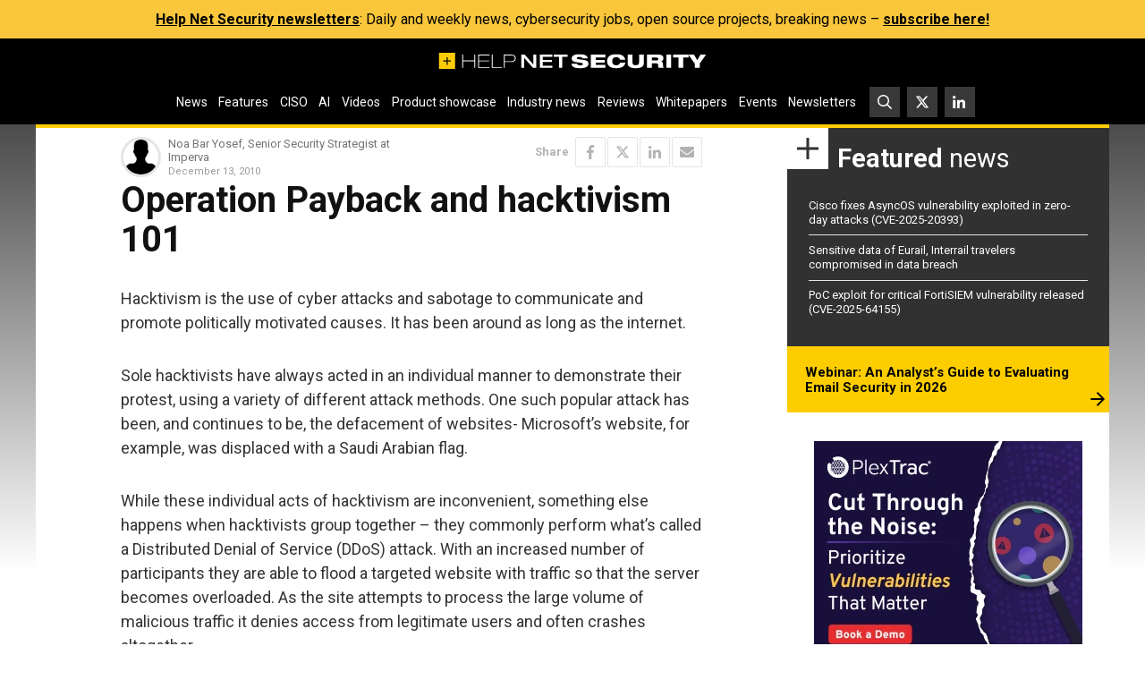

--- FILE ---
content_type: text/html; charset=UTF-8
request_url: https://www.helpnetsecurity.com/2010/12/13/operation-payback-and-hacktivism-101/
body_size: 19548
content:
<!DOCTYPE html>
<html lang="en-US">
<head>
    <meta charset="UTF-8">

    <link rel="profile" href="http://gmpg.org/xfn/11">
    <link rel="pingback" href="https://www.helpnetsecurity.com/xmlrpc.php">

	<meta name='robots' content='index, follow, max-image-preview:large, max-snippet:-1, max-video-preview:-1' />
	<style>img:is([sizes="auto" i], [sizes^="auto," i]) { contain-intrinsic-size: 3000px 1500px }</style>
	
	<!-- This site is optimized with the Yoast SEO plugin v25.5 - https://yoast.com/wordpress/plugins/seo/ -->
	<title>Operation Payback and hacktivism 101 - Help Net Security</title>
	<meta name="description" content="Hacktivism is the use of cyber attacks and sabotage to communicate and promote politically motivated causes. It has been around as long as the internet." />
	<link rel="canonical" href="https://www.helpnetsecurity.com/2010/12/13/operation-payback-and-hacktivism-101/" />
	<meta property="og:locale" content="en_US" />
	<meta property="og:type" content="article" />
	<meta property="og:title" content="Operation Payback and hacktivism 101 - Help Net Security" />
	<meta property="og:description" content="Hacktivism is the use of cyber attacks and sabotage to communicate and promote politically motivated causes. It has been around as long as the internet." />
	<meta property="og:url" content="https://www.helpnetsecurity.com/2010/12/13/operation-payback-and-hacktivism-101/" />
	<meta property="og:site_name" content="Help Net Security" />
	<meta property="article:published_time" content="2010-12-13T07:14:04+00:00" />
	<meta property="og:image" content="https://img.helpnetsecurity.com/wp-content/uploads/2024/11/28150559/hns-large_logo.webp" />
	<meta property="og:image:width" content="1600" />
	<meta property="og:image:height" content="1000" />
	<meta property="og:image:type" content="image/webp" />
	<meta name="author" content="Help Net Security" />
	<meta name="twitter:card" content="summary_large_image" />
	<meta name="twitter:creator" content="@helpnetsecurity" />
	<meta name="twitter:site" content="@helpnetsecurity" />
	<meta name="twitter:label1" content="Written by" />
	<meta name="twitter:data1" content="Help Net Security" />
	<meta name="twitter:label2" content="Est. reading time" />
	<meta name="twitter:data2" content="4 minutes" />
	<script type="application/ld+json" class="yoast-schema-graph">{"@context":"https://schema.org","@graph":[{"@type":"WebPage","@id":"https://www.helpnetsecurity.com/2010/12/13/operation-payback-and-hacktivism-101/","url":"https://www.helpnetsecurity.com/2010/12/13/operation-payback-and-hacktivism-101/","name":"Operation Payback and hacktivism 101 - Help Net Security","isPartOf":{"@id":"https://www.helpnetsecurity.com/#website"},"datePublished":"2010-12-13T07:14:04+00:00","author":{"@id":"https://www.helpnetsecurity.com/#/schema/person/11629e7a57fede5b2b1f79661d173e5d"},"description":"Hacktivism is the use of cyber attacks and sabotage to communicate and promote politically motivated causes. It has been around as long as the internet.","breadcrumb":{"@id":"https://www.helpnetsecurity.com/2010/12/13/operation-payback-and-hacktivism-101/#breadcrumb"},"inLanguage":"en-US","potentialAction":[{"@type":"ReadAction","target":["https://www.helpnetsecurity.com/2010/12/13/operation-payback-and-hacktivism-101/"]}]},{"@type":"BreadcrumbList","@id":"https://www.helpnetsecurity.com/2010/12/13/operation-payback-and-hacktivism-101/#breadcrumb","itemListElement":[{"@type":"ListItem","position":1,"name":"Home","item":"https://www.helpnetsecurity.com/"},{"@type":"ListItem","position":2,"name":"Operation Payback and hacktivism 101"}]},{"@type":"WebSite","@id":"https://www.helpnetsecurity.com/#website","url":"https://www.helpnetsecurity.com/","name":"Help Net Security","description":"Daily information security news with a focus on enterprise security.","inLanguage":"en-US"},{"@type":"Person","@id":"https://www.helpnetsecurity.com/#/schema/person/11629e7a57fede5b2b1f79661d173e5d","name":"Help Net Security","image":{"@type":"ImageObject","inLanguage":"en-US","@id":"https://www.helpnetsecurity.com/#/schema/person/image/","url":"https://secure.gravatar.com/avatar/a4eda87b3d44ce06125eff616be067589073e0a196b9d1b9c220efe9803a0bc4?s=96&d=mm&r=g","contentUrl":"https://secure.gravatar.com/avatar/a4eda87b3d44ce06125eff616be067589073e0a196b9d1b9c220efe9803a0bc4?s=96&d=mm&r=g","caption":"Help Net Security"},"sameAs":["https://www.helpnetsecurity.com","https://x.com/helpnetsecurity"],"url":"https://www.helpnetsecurity.com/author/helpnet/"}]}</script>
	<!-- / Yoast SEO plugin. -->


<link rel='dns-prefetch' href='//fonts.googleapis.com' />
<link rel="alternate" type="application/rss+xml" title="Help Net Security &raquo; Feed" href="https://www.helpnetsecurity.com/feed/" />
<link rel="alternate" type="application/rss+xml" title="Help Net Security &raquo; Comments Feed" href="https://www.helpnetsecurity.com/comments/feed/" />
<style id='classic-theme-styles-inline-css' type='text/css'>
/*! This file is auto-generated */
.wp-block-button__link{color:#fff;background-color:#32373c;border-radius:9999px;box-shadow:none;text-decoration:none;padding:calc(.667em + 2px) calc(1.333em + 2px);font-size:1.125em}.wp-block-file__button{background:#32373c;color:#fff;text-decoration:none}
</style>
<style id='global-styles-inline-css' type='text/css'>
:root{--wp--preset--aspect-ratio--square: 1;--wp--preset--aspect-ratio--4-3: 4/3;--wp--preset--aspect-ratio--3-4: 3/4;--wp--preset--aspect-ratio--3-2: 3/2;--wp--preset--aspect-ratio--2-3: 2/3;--wp--preset--aspect-ratio--16-9: 16/9;--wp--preset--aspect-ratio--9-16: 9/16;--wp--preset--color--black: #000000;--wp--preset--color--cyan-bluish-gray: #abb8c3;--wp--preset--color--white: #ffffff;--wp--preset--color--pale-pink: #f78da7;--wp--preset--color--vivid-red: #cf2e2e;--wp--preset--color--luminous-vivid-orange: #ff6900;--wp--preset--color--luminous-vivid-amber: #fcb900;--wp--preset--color--light-green-cyan: #7bdcb5;--wp--preset--color--vivid-green-cyan: #00d084;--wp--preset--color--pale-cyan-blue: #8ed1fc;--wp--preset--color--vivid-cyan-blue: #0693e3;--wp--preset--color--vivid-purple: #9b51e0;--wp--preset--gradient--vivid-cyan-blue-to-vivid-purple: linear-gradient(135deg,rgba(6,147,227,1) 0%,rgb(155,81,224) 100%);--wp--preset--gradient--light-green-cyan-to-vivid-green-cyan: linear-gradient(135deg,rgb(122,220,180) 0%,rgb(0,208,130) 100%);--wp--preset--gradient--luminous-vivid-amber-to-luminous-vivid-orange: linear-gradient(135deg,rgba(252,185,0,1) 0%,rgba(255,105,0,1) 100%);--wp--preset--gradient--luminous-vivid-orange-to-vivid-red: linear-gradient(135deg,rgba(255,105,0,1) 0%,rgb(207,46,46) 100%);--wp--preset--gradient--very-light-gray-to-cyan-bluish-gray: linear-gradient(135deg,rgb(238,238,238) 0%,rgb(169,184,195) 100%);--wp--preset--gradient--cool-to-warm-spectrum: linear-gradient(135deg,rgb(74,234,220) 0%,rgb(151,120,209) 20%,rgb(207,42,186) 40%,rgb(238,44,130) 60%,rgb(251,105,98) 80%,rgb(254,248,76) 100%);--wp--preset--gradient--blush-light-purple: linear-gradient(135deg,rgb(255,206,236) 0%,rgb(152,150,240) 100%);--wp--preset--gradient--blush-bordeaux: linear-gradient(135deg,rgb(254,205,165) 0%,rgb(254,45,45) 50%,rgb(107,0,62) 100%);--wp--preset--gradient--luminous-dusk: linear-gradient(135deg,rgb(255,203,112) 0%,rgb(199,81,192) 50%,rgb(65,88,208) 100%);--wp--preset--gradient--pale-ocean: linear-gradient(135deg,rgb(255,245,203) 0%,rgb(182,227,212) 50%,rgb(51,167,181) 100%);--wp--preset--gradient--electric-grass: linear-gradient(135deg,rgb(202,248,128) 0%,rgb(113,206,126) 100%);--wp--preset--gradient--midnight: linear-gradient(135deg,rgb(2,3,129) 0%,rgb(40,116,252) 100%);--wp--preset--font-size--small: 13px;--wp--preset--font-size--medium: 20px;--wp--preset--font-size--large: 36px;--wp--preset--font-size--x-large: 42px;--wp--preset--spacing--20: 0.44rem;--wp--preset--spacing--30: 0.67rem;--wp--preset--spacing--40: 1rem;--wp--preset--spacing--50: 1.5rem;--wp--preset--spacing--60: 2.25rem;--wp--preset--spacing--70: 3.38rem;--wp--preset--spacing--80: 5.06rem;--wp--preset--shadow--natural: 6px 6px 9px rgba(0, 0, 0, 0.2);--wp--preset--shadow--deep: 12px 12px 50px rgba(0, 0, 0, 0.4);--wp--preset--shadow--sharp: 6px 6px 0px rgba(0, 0, 0, 0.2);--wp--preset--shadow--outlined: 6px 6px 0px -3px rgba(255, 255, 255, 1), 6px 6px rgba(0, 0, 0, 1);--wp--preset--shadow--crisp: 6px 6px 0px rgba(0, 0, 0, 1);}:where(.is-layout-flex){gap: 0.5em;}:where(.is-layout-grid){gap: 0.5em;}body .is-layout-flex{display: flex;}.is-layout-flex{flex-wrap: wrap;align-items: center;}.is-layout-flex > :is(*, div){margin: 0;}body .is-layout-grid{display: grid;}.is-layout-grid > :is(*, div){margin: 0;}:where(.wp-block-columns.is-layout-flex){gap: 2em;}:where(.wp-block-columns.is-layout-grid){gap: 2em;}:where(.wp-block-post-template.is-layout-flex){gap: 1.25em;}:where(.wp-block-post-template.is-layout-grid){gap: 1.25em;}.has-black-color{color: var(--wp--preset--color--black) !important;}.has-cyan-bluish-gray-color{color: var(--wp--preset--color--cyan-bluish-gray) !important;}.has-white-color{color: var(--wp--preset--color--white) !important;}.has-pale-pink-color{color: var(--wp--preset--color--pale-pink) !important;}.has-vivid-red-color{color: var(--wp--preset--color--vivid-red) !important;}.has-luminous-vivid-orange-color{color: var(--wp--preset--color--luminous-vivid-orange) !important;}.has-luminous-vivid-amber-color{color: var(--wp--preset--color--luminous-vivid-amber) !important;}.has-light-green-cyan-color{color: var(--wp--preset--color--light-green-cyan) !important;}.has-vivid-green-cyan-color{color: var(--wp--preset--color--vivid-green-cyan) !important;}.has-pale-cyan-blue-color{color: var(--wp--preset--color--pale-cyan-blue) !important;}.has-vivid-cyan-blue-color{color: var(--wp--preset--color--vivid-cyan-blue) !important;}.has-vivid-purple-color{color: var(--wp--preset--color--vivid-purple) !important;}.has-black-background-color{background-color: var(--wp--preset--color--black) !important;}.has-cyan-bluish-gray-background-color{background-color: var(--wp--preset--color--cyan-bluish-gray) !important;}.has-white-background-color{background-color: var(--wp--preset--color--white) !important;}.has-pale-pink-background-color{background-color: var(--wp--preset--color--pale-pink) !important;}.has-vivid-red-background-color{background-color: var(--wp--preset--color--vivid-red) !important;}.has-luminous-vivid-orange-background-color{background-color: var(--wp--preset--color--luminous-vivid-orange) !important;}.has-luminous-vivid-amber-background-color{background-color: var(--wp--preset--color--luminous-vivid-amber) !important;}.has-light-green-cyan-background-color{background-color: var(--wp--preset--color--light-green-cyan) !important;}.has-vivid-green-cyan-background-color{background-color: var(--wp--preset--color--vivid-green-cyan) !important;}.has-pale-cyan-blue-background-color{background-color: var(--wp--preset--color--pale-cyan-blue) !important;}.has-vivid-cyan-blue-background-color{background-color: var(--wp--preset--color--vivid-cyan-blue) !important;}.has-vivid-purple-background-color{background-color: var(--wp--preset--color--vivid-purple) !important;}.has-black-border-color{border-color: var(--wp--preset--color--black) !important;}.has-cyan-bluish-gray-border-color{border-color: var(--wp--preset--color--cyan-bluish-gray) !important;}.has-white-border-color{border-color: var(--wp--preset--color--white) !important;}.has-pale-pink-border-color{border-color: var(--wp--preset--color--pale-pink) !important;}.has-vivid-red-border-color{border-color: var(--wp--preset--color--vivid-red) !important;}.has-luminous-vivid-orange-border-color{border-color: var(--wp--preset--color--luminous-vivid-orange) !important;}.has-luminous-vivid-amber-border-color{border-color: var(--wp--preset--color--luminous-vivid-amber) !important;}.has-light-green-cyan-border-color{border-color: var(--wp--preset--color--light-green-cyan) !important;}.has-vivid-green-cyan-border-color{border-color: var(--wp--preset--color--vivid-green-cyan) !important;}.has-pale-cyan-blue-border-color{border-color: var(--wp--preset--color--pale-cyan-blue) !important;}.has-vivid-cyan-blue-border-color{border-color: var(--wp--preset--color--vivid-cyan-blue) !important;}.has-vivid-purple-border-color{border-color: var(--wp--preset--color--vivid-purple) !important;}.has-vivid-cyan-blue-to-vivid-purple-gradient-background{background: var(--wp--preset--gradient--vivid-cyan-blue-to-vivid-purple) !important;}.has-light-green-cyan-to-vivid-green-cyan-gradient-background{background: var(--wp--preset--gradient--light-green-cyan-to-vivid-green-cyan) !important;}.has-luminous-vivid-amber-to-luminous-vivid-orange-gradient-background{background: var(--wp--preset--gradient--luminous-vivid-amber-to-luminous-vivid-orange) !important;}.has-luminous-vivid-orange-to-vivid-red-gradient-background{background: var(--wp--preset--gradient--luminous-vivid-orange-to-vivid-red) !important;}.has-very-light-gray-to-cyan-bluish-gray-gradient-background{background: var(--wp--preset--gradient--very-light-gray-to-cyan-bluish-gray) !important;}.has-cool-to-warm-spectrum-gradient-background{background: var(--wp--preset--gradient--cool-to-warm-spectrum) !important;}.has-blush-light-purple-gradient-background{background: var(--wp--preset--gradient--blush-light-purple) !important;}.has-blush-bordeaux-gradient-background{background: var(--wp--preset--gradient--blush-bordeaux) !important;}.has-luminous-dusk-gradient-background{background: var(--wp--preset--gradient--luminous-dusk) !important;}.has-pale-ocean-gradient-background{background: var(--wp--preset--gradient--pale-ocean) !important;}.has-electric-grass-gradient-background{background: var(--wp--preset--gradient--electric-grass) !important;}.has-midnight-gradient-background{background: var(--wp--preset--gradient--midnight) !important;}.has-small-font-size{font-size: var(--wp--preset--font-size--small) !important;}.has-medium-font-size{font-size: var(--wp--preset--font-size--medium) !important;}.has-large-font-size{font-size: var(--wp--preset--font-size--large) !important;}.has-x-large-font-size{font-size: var(--wp--preset--font-size--x-large) !important;}
:where(.wp-block-post-template.is-layout-flex){gap: 1.25em;}:where(.wp-block-post-template.is-layout-grid){gap: 1.25em;}
:where(.wp-block-columns.is-layout-flex){gap: 2em;}:where(.wp-block-columns.is-layout-grid){gap: 2em;}
:root :where(.wp-block-pullquote){font-size: 1.5em;line-height: 1.6;}
</style>
<link rel='stylesheet' id='hns23-fonts-css' href='https://fonts.googleapis.com/css?family=Roboto%3A300%2C300i%2C400%2C400i%2C500%2C500i%2C700%2C700i&#038;subset=latin%2Clatin-ext&#038;display=swap' type='text/css' media='all' />
<link rel='stylesheet' id='hns23-style-css' href='https://www.helpnetsecurity.com/wp-content/themes/hns25jul/style.1753721724.css?ver=6.8.1' type='text/css' media='all' />
<link rel="https://api.w.org/" href="https://www.helpnetsecurity.com/wp-json/" /><link rel="alternate" title="JSON" type="application/json" href="https://www.helpnetsecurity.com/wp-json/wp/v2/posts/4919" /><link rel="EditURI" type="application/rsd+xml" title="RSD" href="https://www.helpnetsecurity.com/xmlrpc.php?rsd" />
<meta name="generator" content="WordPress 6.8.1" />
<link rel='shortlink' href='https://www.helpnetsecurity.com/?p=4919' />
<link rel="alternate" title="oEmbed (JSON)" type="application/json+oembed" href="https://www.helpnetsecurity.com/wp-json/oembed/1.0/embed?url=https%3A%2F%2Fwww.helpnetsecurity.com%2F2010%2F12%2F13%2Foperation-payback-and-hacktivism-101%2F" />
<link rel="alternate" title="oEmbed (XML)" type="text/xml+oembed" href="https://www.helpnetsecurity.com/wp-json/oembed/1.0/embed?url=https%3A%2F%2Fwww.helpnetsecurity.com%2F2010%2F12%2F13%2Foperation-payback-and-hacktivism-101%2F&#038;format=xml" />
<meta http-equiv="X-UA-Compatible" content="IE=edge,chrome=1">
<meta name="viewport" content="width=device-width, initial-scale=1">
<link rel="icon" href="https://www.helpnetsecurity.com/wp-content/themes/hns25jul/favicon.ico" sizes="32x32">
<link rel="icon" href="https://www.helpnetsecurity.com/wp-content/themes/hns25jul/icon.svg" type="image/svg+xml">
<link rel="apple-touch-icon" href="https://www.helpnetsecurity.com/wp-content/themes/hns25jul/apple-touch-icon.png">
<!-- MTM -->
<script>
  var _paq = window._paq = window._paq || [];
  _paq.push(['disableCookies']);
  _paq.push(['trackPageView']);
  _paq.push(['enableLinkTracking']);
  _paq.push(['trackAllContentImpressions']);
  (function() {
    var u="https://helpnetsecurity.matomo.cloud/";
    _paq.push(['setTrackerUrl', u+'matomo.php']);
    _paq.push(['setSiteId', '1']);
    var d=document, g=d.createElement('script'), s=d.getElementsByTagName('script')[0];
    g.type='text/javascript'; g.async=true; g.src='//cdn.matomo.cloud/helpnetsecurity.matomo.cloud/matomo.js'; s.parentNode.insertBefore(g,s);
  })();
</script>
<!-- End MTN -->  <style>
.bb0349a1 > a {
  text-decoration: none;
}
.bb0349a1 img {
  display: block;
  max-width: 100%;
  height: auto;
  margin: auto;
  border: 0;
}
.bb0349a1[data-bb034=l1] > a,
.bb0349a1[data-bb034=l2] > a {
  font-size: 16px;
  display: inline-block;
}
.bb0349a1:not(.bb0349a96) {
  overflow: hidden !important;
  height: 0 !important;
  padding: 0 !important;
}
aside[data-bb034]:empty {
  display: none!important;
}
.entry-content .temp_position {
  margin-bottom: 28px !important;
}
.hero .bb0349a1 > div > div {
  margin-top: 0 !important;
}

.homepage-secondary .mbw.bb0349a96 {
  padding-top: 10px;
}
  </style>
<link rel="icon" href="https://img.helpnetsecurity.com/wp-content/uploads/2019/09/09093400/cropped-hns2-32x32.png" sizes="32x32" />
<link rel="icon" href="https://img.helpnetsecurity.com/wp-content/uploads/2019/09/09093400/cropped-hns2-192x192.png" sizes="192x192" />
<link rel="apple-touch-icon" href="https://img.helpnetsecurity.com/wp-content/uploads/2019/09/09093400/cropped-hns2-180x180.png" />
<meta name="msapplication-TileImage" content="https://img.helpnetsecurity.com/wp-content/uploads/2019/09/09093400/cropped-hns2-270x270.png" />

	
</head>


<body class="wp-singular post-template-default single single-post postid-4919 single-format-standard wp-theme-hns25jul post-category-3 ">

<section class="bar" style="background-color: #f9c63c;"><div class="bar-in" style="color: #000000;"><p><b><a href="https://www.helpnetsecurity.com/newsletter/">Help Net Security newsletters</a></b>: Daily and weekly news, cybersecurity jobs, open source projects, breaking news – <b><a href="https://www.helpnetsecurity.com/newsletter/">subscribe here!</a></b></p>
</div></section>        <noscript>
            <style>
                #wrapper *:not(#noScriptAlert) {
                    opacity: 0.75;
                }
                #noScriptAlert {
                    display: block;
                }
            </style>
        </noscript>
	
<div id="wrapper" class="main-wrapper">
    <header id="mainHeader" class="main-header">
        <nav class="d-flex align-items-center justify-content-between flex-wrap main-nav" id="mainNav">
            <a class="logo d-inline-block d-lg-block" href="https://www.helpnetsecurity.com/" rel="home"
               title="Help Net Security - Daily information security news with a focus on enterprise security.">
                <svg xmlns="http://www.w3.org/2000/svg" width="1200" height="72" viewbox="0 0 1200 72.34">
                    <path
                        fill="#fdcc08"
                        d="M0 0v72.34h72.34V0H0Zm53.66 39.11H39v14.66h-4.68V39.11H19.66v-4.68h14.66V19.77H39v14.66h14.66v4.68Z" />
                    <g fill="#fff">
                        <path
                            d="M104.82 8.36h4.17V34.6h49.65V8.36h4.17v58.91h-4.17V37.9h-49.65v29.37h-4.17V8.36ZM175.98 8.36h51.19v3.3h-47.02v23.43h45.11v3.3h-45.11v25.58h47.56v3.3h-51.74V8.36ZM237.07 8.36h4.18v55.62h42.48v3.3h-46.66V8.36ZM291.44 8.36h33.76c9.08 0 19.7 2.89 19.7 16.34 0 9.9-6.17 16.67-20.33 16.67h-28.95v25.91h-4.17V8.36Zm4.17 29.71h28.86c7.99 0 16.25-2.89 16.25-13.2 0-13.2-11.71-13.2-17.25-13.2H295.6v26.4ZM369.92 8.36h15.61l38.58 44.23h.18V8.36h13.07v58.91h-15.34l-38.85-44.23h-.18v44.23h-13.07V8.36ZM452.89 8.36h56.27v9.24H466.5v14.85h40.93v9.24H466.5v16.34h43.39v9.24h-57V8.36ZM540.11 17.6h-24.33V8.36h62.27v9.24h-24.33v49.67H540.1V17.6ZM644.58 25.61c-.72-4.04-4.08-6.85-14.07-6.85-7.26 0-11.26 1.9-11.26 5.78 0 1.9 1.64 3.14 4.82 3.63 5.35.91 22.05 3.14 28.4 4.04 12.07 1.9 19.33 6.44 19.33 16.75 0 19.97-28.5 20.13-37.39 20.13-21.96 0-37.94-3.55-39.12-19.97h25.6c.45 4.46 3.35 7.26 14.52 7.26 5.44 0 11.34-1.15 11.34-6.19 0-3.05-2.72-4.21-10.26-5.28l-21.6-2.97c-13.35-1.73-18.52-7.84-18.52-16.67 0-7.67 5.27-18.73 33.67-18.73 23.61 0 37.58 5.2 39.03 19.06h-24.51ZM682.7 8.36h64.9v12.71h-43.29v10.65h40.57v12.21h-40.57v10.64h43.29v12.71h-64.9V8.36ZM837.38 44.58c-2.64 12.79-10.26 24.51-41.03 24.51-27.51 0-40.76-10.89-40.76-31.27s12.62-31.27 40.76-31.27c19.88 0 36.03 4.04 40.84 24.51h-24.05c-1.27-4.29-4.45-11.3-16.7-11.3-13.52 0-17.97 8.33-17.97 18.07s3.99 18.07 17.97 18.07c9.81 0 15.52-4.37 16.97-11.3h23.97ZM847.73 8.36h21.6v34.9c0 9.57 4.91 12.62 14.8 12.62s14.79-3.05 14.79-12.62V8.36h21.61v38.12c0 16.26-13.44 22.61-36.4 22.61s-36.4-6.35-36.4-22.61V8.36ZM934.95 8.36h51.92c15.97 0 21.69 6.6 21.69 16.42 0 7.92-4.53 12.13-10.34 13.45v.16c4.08 1.24 7.17 4.21 7.8 10.56 1 11.55 1.36 15.43 4.09 18.32h-23.69c-1.18-2.56-1.27-6.02-1.27-8.75 0-9.24-3.37-10.89-8.81-10.89h-19.79v19.64h-21.6V8.36Zm21.6 26.07h20.79c5.35 0 8.07-2.47 8.07-6.52s-2.72-6.35-8.07-6.35h-20.79v12.87ZM1021.54 8.36h21.61v58.91h-21.61V8.36ZM1052.13 8.36h69.17v13.2h-23.78v45.71h-21.6V21.56h-23.78V8.36Z" />
                        <path
                            d="m1149.63 48.71-28.78-40.35h25.05l14.52 25 14.52-25h25.05l-28.77 40.35v18.56h-21.6V48.71Z" />
                    </g>
                </svg>
            </a>
            <a href="https://www.helpnetsecurity.com/gsearch"
               class="btn-squared btn-squared--search d-flex d-lg-none">
                <svg xmlns="http://www.w3.org/2000/svg" width="512" height="512" viewbox="0 0 512 512">
                    <path
                        fill="currentColor"
                        d="M508.5 468.9 387.1 347.5c-2.3-2.3-5.3-3.5-8.5-3.5h-13.2c31.5-36.5 50.6-84 50.6-136C416 93.1 322.9 0 208 0S0 93.1 0 208s93.1 208 208 208c52 0 99.5-19.1 136-50.6v13.2c0 3.2 1.3 6.2 3.5 8.5l121.4 121.4c4.7 4.7 12.3 4.7 17 0l22.6-22.6c4.7-4.7 4.7-12.3 0-17zM208 368c-88.4 0-160-71.6-160-160S119.6 48 208 48s160 71.6 160 160-71.6 160-160 160z" />
                </svg>
            </a>
            <button
                id="mainNavToggle"
                class="btn-squared btn-squared--bars d-flex d-lg-none"
                type="button"
                aria-controls="mainNavSupportedContent"
                aria-expanded="false"
                aria-label="Toggle navigation">
                <svg xmlns="http://www.w3.org/2000/svg" width="448" height="512" viewbox="0 0 448 512">
                    <path
                        fill="currentColor"
                        d="M0 96C0 78.3 14.3 64 32 64H416c17.7 0 32 14.3 32 32s-14.3 32-32 32H32C14.3 128 0 113.7 0 96zM0 256c0-17.7 14.3-32 32-32H416c17.7 0 32 14.3 32 32s-14.3 32-32 32H32c-17.7 0-32-14.3-32-32zM448 416c0 17.7-14.3 32-32 32H32c-17.7 0-32-14.3-32-32s14.3-32 32-32H416c17.7 0 32 14.3 32 32z" />
                </svg>
            </button>
            <div
                class="d-none d-lg-flex justify-content-lg-center align-items-lg-center"
                id="mainNavSupportedContent">

				
					<ul id="mainNavPrimary" class="d-flex flex-column flex-lg-row main-nav__primary"><li id="menu-item-38762" class="menu-item menu-item-type-taxonomy menu-item-object-category menu-item-38762"><a href="https://www.helpnetsecurity.com/view/news/">News</a></li>
<li id="menu-item-88693" class="menu-item menu-item-type-taxonomy menu-item-object-category menu-item-88693"><a href="https://www.helpnetsecurity.com/view/features/">Features</a></li>
<li id="menu-item-320971" class="menu-item menu-item-type-custom menu-item-object-custom menu-item-320971"><a href="https://www.helpnetsecurity.com/tag/ciso/">CISO</a></li>
<li id="menu-item-322882" class="menu-item menu-item-type-custom menu-item-object-custom menu-item-322882"><a href="https://www.helpnetsecurity.com/tag/artificial-intelligence/">AI</a></li>
<li id="menu-item-222621" class="menu-item menu-item-type-custom menu-item-object-custom menu-item-222621"><a href="https://www.helpnetsecurity.com/view/video/">Videos</a></li>
<li id="menu-item-187123" class="menu-item menu-item-type-custom menu-item-object-custom menu-item-187123"><a href="https://www.helpnetsecurity.com/tag/product-showcase/">Product showcase</a></li>
<li id="menu-item-83372" class="menu-item menu-item-type-taxonomy menu-item-object-category menu-item-83372"><a href="https://www.helpnetsecurity.com/view/industry-news/">Industry news</a></li>
<li id="menu-item-339426" class="menu-item menu-item-type-taxonomy menu-item-object-category menu-item-339426"><a href="https://www.helpnetsecurity.com/view/reviews/">Reviews</a></li>
<li id="menu-item-75939" class="menu-item menu-item-type-custom menu-item-object-custom menu-item-75939"><a href="/tag/w/">Whitepapers</a></li>
<li id="menu-item-42255" class="menu-item menu-item-type-custom menu-item-object-custom menu-item-42255"><a href="/all-events/">Events</a></li>
<li id="menu-item-38765" class="menu-item menu-item-type-post_type menu-item-object-page menu-item-38765"><a href="https://www.helpnetsecurity.com/newsletter/">Newsletters</a></li>
</ul>
				
                <ul id="mainNavSecondary" class="d-flex main-nav__secondary">
                    <li class="d-none d-lg-block">
                        <a href="https://www.helpnetsecurity.com/gsearch"
                           class="btn-squared btn-squared--search">
                            <svg
                                xmlns="http://www.w3.org/2000/svg"
                                width="512"
                                height="512"
                                viewbox="0 0 512 512">
                                <path
                                    fill="currentColor"
                                    d="M508.5 468.9 387.1 347.5c-2.3-2.3-5.3-3.5-8.5-3.5h-13.2c31.5-36.5 50.6-84 50.6-136C416 93.1 322.9 0 208 0S0 93.1 0 208s93.1 208 208 208c52 0 99.5-19.1 136-50.6v13.2c0 3.2 1.3 6.2 3.5 8.5l121.4 121.4c4.7 4.7 12.3 4.7 17 0l22.6-22.6c4.7-4.7 4.7-12.3 0-17zM208 368c-88.4 0-160-71.6-160-160S119.6 48 208 48s160 71.6 160 160-71.6 160-160 160z" />
                            </svg>
                        </a>
                    </li>
                    <li class="nav-item nav-item--twitter">
                        <a href="https://twitter.com/helpnetsecurity" class="btn-squared btn-squared--twitter">
                            <svg xmlns="http://www.w3.org/2000/svg" width="512" height="512" viewBox="0 0 512 512"><path fill="currentColor" d="M389.2 48h70.6L305.6 224.2 487 464H345L233.7 318.6 106.5 464H35.8L200.7 275.5 26.8 48H172.4L272.9 180.9 389.2 48zM364.4 421.8h39.1L151.1 88h-42L364.4 421.8z"/></svg>
                        </a>
                    </li>
                    <li class="nav-item nav-item--linkedin">
                        <a
                            href="https://www.linkedin.com/company/helpnetsecurity"
                            class="btn-squared btn-squared--linkedin">
                            <svg
                                xmlns="http://www.w3.org/2000/svg"
                                width="512"
                                height="512"
                                viewbox="0 0 512 512">
                                <path
                                    fill="currentColor"
                                    d="M100.3 480H7.4V180.9h92.9V480zM53.8 140.1C24.1 140.1 0 115.5 0 85.8 0 56.1 24.1 32 53.8 32c29.7 0 53.8 24.1 53.8 53.8 0 29.7-24.1 54.3-53.8 54.3zM448 480h-92.7V334.4c0-34.7-.7-79.2-48.3-79.2-48.3 0-55.7 37.7-55.7 76.7V480h-92.8V180.9h89.1v40.8h1.3c12.4-23.5 42.7-48.3 87.9-48.3 94 0 111.3 61.9 111.3 142.3V480z" />
                            </svg>
                        </a>
                    </li>
                </ul>
            </div>
        </nav>
    </header>

	<aside id="bb0349a9_l1" data-bb034="l1" class="bb0349a1 bb0349a_l1" style="box-sizing:border-box;position:relative;outline-color:transparent;-webkit-font-smoothing:antialiased;text-align:center;font-size:0px;padding:0 1rem 2rem 1rem;display:block;margin:auto;"></aside>
	<div id="noScriptAlert">Please turn on your JavaScript for this page to function normally.</div>
	

<div class="main-wrapper__in">

    
    <section id="mainContent" class="main-content">
        <div class="row g-0">
            <div class="col main-primary">
                <main id="main" class="main">
					<article
    class="article"
    id="entrySingle"
    data-id="4919" class="entry entry--single entry--page post-4919 post type-post status-publish format-standard hentry category-articles">
    <section class="row article-meta mb-1">

        
        <div class="col">
            <div class="d-flex align-items-center author-block">
                <div class="flex-shrink-0 relative">
                                                    <img src="https://www.helpnetsecurity.com/wp-content/themes/hns25jul/assets/images/author-avatar-200.png" alt="" width="45" height="45" class="avatar avatar-45">
                                        </div>
                <div class="flex-grow-1 ms-2">
                    <div class="author-byline">
                        Noa Bar Yosef, Senior Security Strategist at Imperva
                                            </div>
                    <time class="time entry-date" pubdate datetime="2010-12-13T07:14:04+01:00" title="December 13, 2010">December 13, 2010</time>                </div>
            </div>
        </div>
        <div class="col">
            <div class="d-flex align-items-center justify-content-end share">
    <span><strong>Share</strong></span>    <a href="https://www.facebook.com/sharer/sharer.php?u=https://www.helpnetsecurity.com/2010/12/13/operation-payback-and-hacktivism-101/&amp;title=Operation Payback and hacktivism 101" title="Share Operation Payback and hacktivism 101 on Facebook" class="btn-squared facebook">
        <svg
            xmlns="http://www.w3.org/2000/svg"
            width="264"
            height="512"
            viewbox="0 0 264 512">
            <path
                fill="currentColor"
                d="M76.7 512V283H0v-91h76.7v-71.7C76.7 42.4 124.3 0 193.8 0c33.3 0 61.9 2.5 70.2 3.6V85h-48.2c-37.8 0-45.1 18-45.1 44.3V192H256l-11.7 91h-73.6v229" />
        </svg>
    </a>
    <a href="https://twitter.com/intent/tweet?url=https://www.helpnetsecurity.com/2010/12/13/operation-payback-and-hacktivism-101/&text=Operation+Payback+and+hacktivism+101" title="Share Operation Payback and hacktivism 101 on Twitter" class="btn-squared twitter">
        <svg xmlns="http://www.w3.org/2000/svg" width="512" height="512" viewBox="0 0 512 512"><path fill="currentColor" d="M389.2 48h70.6L305.6 224.2 487 464H345L233.7 318.6 106.5 464H35.8L200.7 275.5 26.8 48H172.4L272.9 180.9 389.2 48zM364.4 421.8h39.1L151.1 88h-42L364.4 421.8z"/></svg>
    </a>
    <a href="https://www.linkedin.com/shareArticle?mini=true&url=https://www.helpnetsecurity.com/2010/12/13/operation-payback-and-hacktivism-101/&title=Operation Payback and hacktivism 101&source=https://www.helpnetsecurity.com/2010/12/13/operation-payback-and-hacktivism-101/" title="Share Operation Payback and hacktivism 101 on LinkedIn" class="btn-squared linkedin">
        <svg
            xmlns="http://www.w3.org/2000/svg"
            width="448"
            height="512"
            viewbox="0 0 448 512">
            <path
                fill="currentColor"
                d="M100.3 480H7.4V180.9h92.9V480zM53.8 140.1C24.1 140.1 0 115.5 0 85.8 0 56.1 24.1 32 53.8 32c29.7 0 53.8 24.1 53.8 53.8 0 29.7-24.1 54.3-53.8 54.3zM448 480h-92.7V334.4c0-34.7-.7-79.2-48.3-79.2-48.3 0-55.7 37.7-55.7 76.7V480h-92.8V180.9h89.1v40.8h1.3c12.4-23.5 42.7-48.3 87.9-48.3 94 0 111.3 61.9 111.3 142.3V480z" />
        </svg>
    </a>
    <a href="mailto:?subject=Operation Payback and hacktivism 101&amp;body=Check out this site I came across: https://www.helpnetsecurity.com/2010/12/13/operation-payback-and-hacktivism-101/" title="Share Operation Payback and hacktivism 101 via E-mail" class="btn-squared email">
        <svg
            xmlns="http://www.w3.org/2000/svg"
            width="512"
            height="512"
            viewbox="0 0 512 512">
            <path
                fill="currentColor"
                d="M502.3 190.8c3.9-3.1 9.7-.2 9.7 4.7V400c0 26.5-21.5 48-48 48H48c-26.5 0-48-21.5-48-48V195.6c0-5 5.7-7.8 9.7-4.7 22.4 17.4 52.1 39.5 154.1 113.6 21.1 15.4 56.7 47.8 92.2 47.6 35.7.3 72-32.8 92.3-47.6 102-74.1 131.6-96.3 154-113.7zM256 320c23.2.4 56.6-29.2 73.4-41.4 132.7-96.3 142.8-104.7 173.4-128.7 5.8-4.5 9.2-11.5 9.2-18.9v-19c0-26.5-21.5-48-48-48H48C21.5 64 0 85.5 0 112v19c0 7.4 3.4 14.3 9.2 18.9 30.6 23.9 40.7 32.4 173.4 128.7 16.8 12.2 50.2 41.8 73.4 41.4z" />
        </svg>
    </a>
</div>
            </div>
    </section>

    <h1 id="entryTitle" class="title mb-5">Operation Payback and hacktivism 101</h1>
    <aside id="bb0349a9_t1" data-bb034="t1" class="bb0349a1 bb0349a_t1" style="display:block;box-sizing:border-box;text-align:center;cursor:auto;position:relative;padding:0rem;margin:auto;"></aside>
    <div class="mb-5 line-height-1 content" id="entryContent">
        <p>Hacktivism is the use of cyber attacks and sabotage to communicate and promote politically motivated causes. It has been around as long as the internet.</p>
<p>Sole hacktivists have always acted in an individual manner to demonstrate their protest, using a variety of different attack methods. One such popular attack has been, and continues to be, the defacement of websites- Microsoft&#8217;s website, for example, was displaced with a Saudi Arabian flag.</p>
<p>While these individual acts of hacktivism are inconvenient, something else happens when hacktivists group together &#8211; they commonly perform what&#8217;s called a Distributed Denial of Service (DDoS) attack. With an increased number of participants they are able to flood a targeted website with traffic so that the server becomes overloaded. As the site attempts to process the large volume of malicious traffic it denies access from legitimate users and often crashes altogether.</p>
<p>Techniques have advanced to automate the process, making the attacks more powerful and thus more able to bypass security controls &#8211; the effect, however, remains the same. Let us take a look at the recent Operation Payback which has gained notoriety in the past few months.</p>
<p>Operation Payback is a series of DoS attacks carried out by hacktivists. Their initial goal was to bring down anti-piracy sites, such as the recording and media companies who attempted to act against illegal file sharers. They even attacked law firms who threatened to bring those who illegally downloaded files to court. In the latest chain of activities they have also started targeting organizations that have spoken against Wikileak&#8217;s activities or any other form of &#8220;Internet censorship&#8221;. MasterCard, for example, was attacked by the hacktivist group &#8220;Anonymous&#8217; when they refused to process donations to the whistle-blowing site.</p>
<p>How does this group of hacktivists operate? Hackers, in short order, build attack software designed to take down websites and services. This software is then made easily available for download by other hactivists. Once installed on a user&#8217;s machine it sits idly waiting for the attack command, and when the time is ripe for the attack a &#8220;wake up&#8221; call is issued to the malware on the hacktivist&#8217;s machine. At that stage the machine will start spurting out the malicious traffic to the specific site. Using the power of the community, i.e. all the involved hacktivists, the target is inundated with voluminous traffic which causes the servers to crash.</p>
<p>When looking at this specific group, we can see that social factors play a significant role. As the activities of Operation Payback received more media attention, the number of hacktivists joining the specific hacktivist network increased.</p>
<p>Modern hacking, in general, is motivated by data theft. Stolen credentials, credit card numbers and so forth are highly valued on the black market. Data is the currency of cyber crime and staying invisible is essential. Hacktivism is not motivated by money and actively seeks to gain as much attention as possible &#8211; high visibility is the ultimate goal. Hacktivists are motivated by revenge, politics, ideology, protest and a desire to humiliate their victims- what would be the point of embarrassing someone if they didn&#8217;t know who performed the attack? </p>
<p>Another attention-grabbing DDoS attack was executed in June 2009 by hacktivists protesting against the Iranian elections. In this attack hacktivists operated from outside of Iran and targeted government and other state-sponsored websites. As a result, the Iranian government blocked access to different social network sites to prevent netizens from providing coverage regarding the current state of affairs on the street.</p>
<p>A similar hacktivist incident occurred in August 2009 when Russian hacktivists brought down social network services such as Facebook and Twitter. This was their retaliation campaign against a controversial Georgian blogger who had accounts on these networks.</p>
<p>Today, most hacking focuses on financial gain and uses mass-attack techniques to exploit as many victims as possible. Operation Payback, however, shows that, although hacking today is mostly focused on financial gain, techniques for mass attacks, or industrialized hacking, can be cross-bred for hacktivism. Operation Payback is not the first time mass DDoS attacks have been used, as North Korea&#8217;s DDoSing South Korea and US sites illustrated.  Operation Payback is one of the most successful examples of hacktivism, giving political cyber protests a major boost of adrenalin and inspiration.</p>
        <div class="clearfix"></div>
        <div class="hnst-tag-specific-content"></div>
        <div class="clearfix"></div>
    </div>

    
    
    <div class="d-flex align-items-center justify-content-end share justify-content-center share--colored share--bottom">
    <span><strong>Share</strong></span>    <a href="https://www.facebook.com/sharer/sharer.php?u=https://www.helpnetsecurity.com/2010/12/13/operation-payback-and-hacktivism-101/&amp;title=Operation Payback and hacktivism 101" title="Share Operation Payback and hacktivism 101 on Facebook" class="btn-squared facebook">
        <svg
            xmlns="http://www.w3.org/2000/svg"
            width="264"
            height="512"
            viewbox="0 0 264 512">
            <path
                fill="currentColor"
                d="M76.7 512V283H0v-91h76.7v-71.7C76.7 42.4 124.3 0 193.8 0c33.3 0 61.9 2.5 70.2 3.6V85h-48.2c-37.8 0-45.1 18-45.1 44.3V192H256l-11.7 91h-73.6v229" />
        </svg>
    </a>
    <a href="https://twitter.com/intent/tweet?url=https://www.helpnetsecurity.com/2010/12/13/operation-payback-and-hacktivism-101/&text=Operation+Payback+and+hacktivism+101" title="Share Operation Payback and hacktivism 101 on Twitter" class="btn-squared twitter">
        <svg xmlns="http://www.w3.org/2000/svg" width="512" height="512" viewBox="0 0 512 512"><path fill="currentColor" d="M389.2 48h70.6L305.6 224.2 487 464H345L233.7 318.6 106.5 464H35.8L200.7 275.5 26.8 48H172.4L272.9 180.9 389.2 48zM364.4 421.8h39.1L151.1 88h-42L364.4 421.8z"/></svg>
    </a>
    <a href="https://www.linkedin.com/shareArticle?mini=true&url=https://www.helpnetsecurity.com/2010/12/13/operation-payback-and-hacktivism-101/&title=Operation Payback and hacktivism 101&source=https://www.helpnetsecurity.com/2010/12/13/operation-payback-and-hacktivism-101/" title="Share Operation Payback and hacktivism 101 on LinkedIn" class="btn-squared linkedin">
        <svg
            xmlns="http://www.w3.org/2000/svg"
            width="448"
            height="512"
            viewbox="0 0 448 512">
            <path
                fill="currentColor"
                d="M100.3 480H7.4V180.9h92.9V480zM53.8 140.1C24.1 140.1 0 115.5 0 85.8 0 56.1 24.1 32 53.8 32c29.7 0 53.8 24.1 53.8 53.8 0 29.7-24.1 54.3-53.8 54.3zM448 480h-92.7V334.4c0-34.7-.7-79.2-48.3-79.2-48.3 0-55.7 37.7-55.7 76.7V480h-92.8V180.9h89.1v40.8h1.3c12.4-23.5 42.7-48.3 87.9-48.3 94 0 111.3 61.9 111.3 142.3V480z" />
        </svg>
    </a>
    <a href="mailto:?subject=Operation Payback and hacktivism 101&amp;body=Check out this site I came across: https://www.helpnetsecurity.com/2010/12/13/operation-payback-and-hacktivism-101/" title="Share Operation Payback and hacktivism 101 via E-mail" class="btn-squared email">
        <svg
            xmlns="http://www.w3.org/2000/svg"
            width="512"
            height="512"
            viewbox="0 0 512 512">
            <path
                fill="currentColor"
                d="M502.3 190.8c3.9-3.1 9.7-.2 9.7 4.7V400c0 26.5-21.5 48-48 48H48c-26.5 0-48-21.5-48-48V195.6c0-5 5.7-7.8 9.7-4.7 22.4 17.4 52.1 39.5 154.1 113.6 21.1 15.4 56.7 47.8 92.2 47.6 35.7.3 72-32.8 92.3-47.6 102-74.1 131.6-96.3 154-113.7zM256 320c23.2.4 56.6-29.2 73.4-41.4 132.7-96.3 142.8-104.7 173.4-128.7 5.8-4.5 9.2-11.5 9.2-18.9v-19c0-26.5-21.5-48-48-48H48C21.5 64 0 85.5 0 112v19c0 7.4 3.4 14.3 9.2 18.9 30.6 23.9 40.7 32.4 173.4 128.7 16.8 12.2 50.2 41.8 73.4 41.4z" />
        </svg>
    </a>
</div>
    
</article>
                </main>
            </div>

			<div class="col main-secondary">

	

	
	
    <section class="bg-grey-dark">
        <h2 class="section-title section-title--small d-flex align-items-end text-white">
            <span class="section-title__icon">
                <i class="bg-white">
                    <svg
                        xmlns="http://www.w3.org/2000/svg"
                        viewBox="0 0 384 512"
                        width="24"
                        height="24">
                        <path
                            fill="#313131"
                            d="M376 232H216V72c0-4.42-3.58-8-8-8h-32c-4.42 0-8 3.58-8 8v160H8c-4.42 0-8 3.58-8 8v32c0 4.42 3.58 8 8 8h160v160c0 4.42 3.58 8 8 8h32c4.42 0 8-3.58 8-8V280h160c4.42 0 8-3.58 8-8v-32c0-4.42-3.58-8-8-8z" />
                    </svg>
                </i>
            </span>

            <span class="section-title__text">
                <strong>Featured</strong>
                news
            </span>
        </h2>
        <ul class="list-group text-white font-size-6 line-height-3 p-4">
			                <li><a href="https://www.helpnetsecurity.com/2026/01/16/cisco-fixes-asyncos-vulnerability-exploited-in-zero-day-attacks-cve-2025-20393/" title="Cisco fixes AsyncOS vulnerability exploited in zero-day attacks (CVE-2025-20393)"
                       rel="bookmark">Cisco fixes AsyncOS vulnerability exploited in zero-day attacks (CVE-2025-20393)</a></li>
			                <li><a href="https://www.helpnetsecurity.com/2026/01/15/eurail-interrail-data-breach/" title="Sensitive data of Eurail, Interrail travelers compromised in data breach"
                       rel="bookmark">Sensitive data of Eurail, Interrail travelers compromised in data breach</a></li>
			                <li><a href="https://www.helpnetsecurity.com/2026/01/15/fortisiem-vulnerability-cve-2025-64155-poc-exploit/" title="PoC exploit for critical FortiSIEM vulnerability released (CVE-2025-64155)"
                       rel="bookmark">PoC exploit for critical FortiSIEM vulnerability released (CVE-2025-64155)</a></li>
			        </ul>

		
<!-- CACHED ON: 18.01.2026 20:36:07 -->
					<footer id="custom_html-3" class="widget_text widget__footer widget_custom_html spotlight"><div class="widget_text spotlight-content"><div class="textwidget custom-html-widget"><a href="https://www.helpnetsecurity.com/2026/01/14/abnormal-ai-webinar-beyond-the-quadrant/" target="_blank">Webinar: An Analyst’s Guide to Evaluating Email Security in 2026</a></div></div></footer>		
    </section>

	<aside id="bb0349a9_r1" data-bb034="r1" class="bb0349a1 bb0349a_r1" style="cursor:auto;display:block;-webkit-font-smoothing:antialiased;padding:2rem 0rem;outline-color:transparent;overflow-x:visible;box-sizing:border-box;position:relative;text-align:center;margin:auto;"></aside>
	
	
        <section>

			
                <h2
                    class="section-title section-title--small d-flex align-items-end border-top-4 border-light-red mb-3">
                    <span class="section-title__icon">
                        <i class="bg-light-red">
                            <svg
                                xmlns="http://www.w3.org/2000/svg"
                                viewBox="0 0 384 512"
                                width="24"
                                height="24">
                                <path
                                    fill="#fff"
                                    d="M376 232H216V72c0-4.42-3.58-8-8-8h-32c-4.42 0-8 3.58-8 8v160H8c-4.42 0-8 3.58-8 8v32c0 4.42 3.58 8 8 8h160v160c0 4.42 3.58 8 8 8h32c4.42 0 8-3.58 8-8V280h160c4.42 0 8-3.58 8-8v-32c0-4.42-3.58-8-8-8z" />
                            </svg>
                        </i>
                    </span>

                    <span class="section-title__text">
                        <strong><strong>Resources</strong></strong>
                    </span>
                </h2>

			
            <ul class="list-group px-sm-0 font-size-4">

				
                    <li>
                        <a href="https://www.helpnetsecurity.com/2025/12/08/download-evaluating-password-monitoring-vendors/" title="Download: Evaluating Password Monitoring Vendors"
                           rel="bookmark">Download: Evaluating Password Monitoring Vendors</a>
                    </li>

				
                    <li>
                        <a href="https://www.helpnetsecurity.com/2025/10/27/ebook-active-directory-protection/" title="eBook: A quarter century of Active Directory"
                           rel="bookmark">eBook: A quarter century of Active Directory</a>
                    </li>

				
                    <li>
                        <a href="https://www.helpnetsecurity.com/2025/11/10/download-strengthening-identity-security-whitepaper/" title="Download: Strengthening Identity Security whitepaper"
                           rel="bookmark">Download: Strengthening Identity Security whitepaper</a>
                    </li>

				
            </ul>
        </section>

	
	<aside id="bb0349a9_r2" data-bb034="r2" class="bb0349a1 bb0349a_r2" style="box-sizing:border-box;margin:auto;position:relative;-webkit-font-smoothing:antialiased;padding:2rem 0px;outline-color:transparent;text-align:center;display:block;"></aside>
</div>

        </div>

		
	        <section class="dont-miss mb-5">
            <h2
                class="section-title border-top-4 border-grey-dark d-flex align-items-end align-items-md-center mb-4">
            <span class="section-title__icon">
                <i class="bg-grey-dark">
                    <svg
                        xmlns="http://www.w3.org/2000/svg"
                        viewBox="0 0 384 512"
                        width="24"
                        height="24">
                        <path
                            fill="#fff"
                            d="M376 232H216V72c0-4.42-3.58-8-8-8h-32c-4.42 0-8 3.58-8 8v160H8c-4.42 0-8 3.58-8 8v32c0 4.42 3.58 8 8 8h160v160c0 4.42 3.58 8 8 8h32c4.42 0 8-3.58 8-8V280h160c4.42 0 8-3.58 8-8v-32c0-4.42-3.58-8-8-8z" />
                    </svg>
                </i>
            </span>
                <span class="section-title__text"><strong>Don't</strong> miss</span>
            </h2>
            <ul class="list-group list-group--horizontal font-size-4">
				                    <li>
                        <a href="https://www.helpnetsecurity.com/2026/01/16/cisco-fixes-asyncos-vulnerability-exploited-in-zero-day-attacks-cve-2025-20393/" title="Cisco fixes AsyncOS vulnerability exploited in zero-day attacks (CVE-2025-20393)"
                           rel="bookmark">Cisco fixes AsyncOS vulnerability exploited in zero-day attacks (CVE-2025-20393)</a>
                    </li>
				                    <li>
                        <a href="https://www.helpnetsecurity.com/2026/01/16/product-showcase-pentestpad-penetration-test-reporting/" title="Product showcase: Penetration test reporting with PentestPad"
                           rel="bookmark">Product showcase: Penetration test reporting with PentestPad</a>
                    </li>
				                    <li>
                        <a href="https://www.helpnetsecurity.com/2026/01/15/eurail-interrail-data-breach/" title="Sensitive data of Eurail, Interrail travelers compromised in data breach"
                           rel="bookmark">Sensitive data of Eurail, Interrail travelers compromised in data breach</a>
                    </li>
				                    <li>
                        <a href="https://www.helpnetsecurity.com/2026/01/15/fortisiem-vulnerability-cve-2025-64155-poc-exploit/" title="PoC exploit for critical FortiSIEM vulnerability released (CVE-2025-64155)"
                           rel="bookmark">PoC exploit for critical FortiSIEM vulnerability released (CVE-2025-64155)</a>
                    </li>
				                    <li>
                        <a href="https://www.helpnetsecurity.com/2026/01/15/microsoft-shuts-down-redvds-cybercrime-subscription-service/" title="Microsoft shuts down RedVDS cybercrime subscription service tied to millions in fraud losses"
                           rel="bookmark">Microsoft shuts down RedVDS cybercrime subscription service tied to millions in fraud losses</a>
                    </li>
				            </ul>
        </section>

	
<!-- CACHED ON: 18.01.2026 20:36:07 -->
<div class="mb-4">
	<aside id="bb0349a9_l2" data-bb034="l2" class="bb0349a1 bb0349a_l2" style="display:block;margin:auto;position:relative;text-align:center;padding:2rem 0 0px 0px;font-size:0em;cursor:auto;box-sizing:border-box;"></aside></div>

    </section>

    <aside id="bb0349a9_w1" data-bb034="w1" class="bb0349a1 bb0349a_w1" style="margin:auto;outline-color:transparent;padding:0em;-webkit-font-smoothing:antialiased;position:initial;text-align:center;display:block;box-sizing:border-box;"></aside>
</div><!--/.main-wrapper__in -->

<aside id="bb0349a9_w2" data-bb034="w2" class="bb0349a1 bb0349a_w2" style="text-align:center;display:block;padding:0rem;position:relative;box-sizing:border-box;margin:auto;"></aside></div><!-- /#wrapper -->



<style>
.mjl-form-text {
    margin-top: .25rem;
    font-size: 14px;
    color: rgba(0,0,0,.65);
}
.mjl-form {
    line-height: 1.2 !important;
    font-size: 1rem !important;
}
.mjl-form a {
    color: black !important;
}
.mjl-form .hns-newsletter__wrapper {
    max-width: 600px;
}
.ml-response-message:not(:empty) {
    text-align: center;
    padding: 16px;
    color: #ffffff;
}
.ml-response-message--error {
    background-color: #fa7e82;
}
.ml-response-message--success {
    background-color: #00cb79;
}
.ml-response-message--warning {
    background-color: #fda700;
}
.article .mjl-form .hns-newsletter {
    padding-top: 0;
}
.article .mjl-form .hns-newsletter__top {
    display: none;
}
.article .mjl-form .hns-newsletter__bottom,
.article .mjl-form .hns-newsletter__body {
    background-color: #ffffff;
}
.article .mjl-form .container {
    padding-left: 0;
    padding-right: 0;
}
.article .mjl-form .hns-newsletter__wrapper {
    max-width: 100%;
}
</style>
<form class="mc4wp-form mailerlite-subscription-form mjl-form" method="post" data-name="Newsletter form">
    <div class="ml-response-message"></div>
    <div class="mc4wp-form-fields">
        <div class="hns-newsletter">
            <div class="hns-newsletter__top">
                <div class="container">
                    <div class="hns-newsletter__wrapper">
                        <div class="hns-newsletter__title">
                            <i>
                                <svg class="hic">
                                    <use href="#hic-plus" xlink:href="#hic-plus"></use>
                                </svg>
                            </i>
                            <span>Cybersecurity news</span>
                        </div>
                    </div>
                </div>
            </div>
            <div class="hns-newsletter__bottom">
                <div class="container">
                    <div class="hns-newsletter__wrapper">
                        <div class="hns-newsletter__body">
                                                    <div class="row row-cols-1 row-cols-sm-2">
                                                                    <div class="col">
                                        <div class="form-check form-control-lg">
                                            <input class="form-check-input" type="checkbox" name="groups[]" value="145500480814974741" id="ml_group_1_footer" aria-describedby="ml_group_1_footerDescBlock">
                                            <label class="form-check-label text-nowrap" for="ml_group_1_footer">HNS Daily</label>
                                                                                            <div id="ml_group_1_footerDescBlock" class="mjl-form-text">
                                                    Daily newsletter sent Monday-Friday                                                </div>
                                                                                    </div>
                                    </div>
                                                                    <div class="col">
                                        <div class="form-check form-control-lg">
                                            <input class="form-check-input" type="checkbox" name="groups[]" value="145500471051683485" id="ml_group_2_footer" aria-describedby="ml_group_2_footerDescBlock">
                                            <label class="form-check-label text-nowrap" for="ml_group_2_footer">HNS Newsletter</label>
                                                                                            <div id="ml_group_2_footerDescBlock" class="mjl-form-text">
                                                    Weekly newsletter sent on Mondays                                                </div>
                                                                                    </div>
                                    </div>
                                                                    <div class="col">
                                        <div class="form-check form-control-lg">
                                            <input class="form-check-input" type="checkbox" name="groups[]" value="145500489465726883" id="ml_group_3_footer" aria-describedby="ml_group_3_footerDescBlock">
                                            <label class="form-check-label text-nowrap" for="ml_group_3_footer">InSecure Newsletter</label>
                                                                                            <div id="ml_group_3_footerDescBlock" class="mjl-form-text">
                                                    Editor&#039;s choice newsletter sent twice a month                                                </div>
                                                                                    </div>
                                    </div>
                                                                    <div class="col">
                                        <div class="form-check form-control-lg">
                                            <input class="form-check-input" type="checkbox" name="groups[]" value="145500495787591675" id="ml_group_4_footer" aria-describedby="ml_group_4_footerDescBlock">
                                            <label class="form-check-label text-nowrap" for="ml_group_4_footer">Breaking news</label>
                                                                                            <div id="ml_group_4_footerDescBlock" class="mjl-form-text">
                                                    Periodical newsletter released when there is breaking news                                                </div>
                                                                                    </div>
                                    </div>
                                                                    <div class="col">
                                        <div class="form-check form-control-lg">
                                            <input class="form-check-input" type="checkbox" name="groups[]" value="145500502267791040" id="ml_group_5_footer" aria-describedby="ml_group_5_footerDescBlock">
                                            <label class="form-check-label text-nowrap" for="ml_group_5_footer">Cybersecurity jobs</label>
                                                                                            <div id="ml_group_5_footerDescBlock" class="mjl-form-text">
                                                    Weekly newsletter listing new cybersecurity job positions                                                </div>
                                                                                    </div>
                                    </div>
                                                                    <div class="col">
                                        <div class="form-check form-control-lg">
                                            <input class="form-check-input" type="checkbox" name="groups[]" value="145500528950904817" id="ml_group_6_footer" aria-describedby="ml_group_6_footerDescBlock">
                                            <label class="form-check-label text-nowrap" for="ml_group_6_footer">Open source</label>
                                                                                            <div id="ml_group_6_footerDescBlock" class="mjl-form-text">
                                                    Monthly newsletter focusing on open source cybersecurity tools                                                </div>
                                                                                    </div>
                                    </div>
                                                            </div><!--/.row -->
                                                </div>
                        <div class="input-group mb-3">
                            <input aria-label="Please enter your e-mail address" aria-required="true" type="email" class="form-control border-dark" name="fields[email]" placeholder="Please enter your e-mail address" autocomplete="email" required>
                            <button class="btn btn-dark rounded-0" type="submit">Subscribe</button>
                        </div>
                        <div class="form-check">
                            <input class="form-check-input ml_terms" type="checkbox" name="AGREE_TO_TERMS" value="true" id="ml_terms_footer" required="">
                            <label class="form-check-label" for="ml_terms_footer">
                                <span>I have read and agree to the
                                    <a href="https://www.helpnetsecurity.com/newsletter/" target="_blank" rel="noopener" class="d-inline-block">terms &amp; conditions</a>
                                </span>
                            </label>
                        </div>
                    </div>
                </div>
            </div>
        </div>
    </div>
</form>
<script>
document.addEventListener("DOMContentLoaded", function () {
    document.querySelectorAll(".mailerlite-subscription-form").forEach((form) => {
        const submitButton = form.querySelector("button[type='submit']");
        const messageElement = form.querySelector(".ml-response-message");

        if (!form || !messageElement) {
            console.error("Form or message element not found:", form);
            return;
        }

        form.addEventListener("submit", function (event) {
            event.preventDefault();

            messageElement.classList.remove("ml-response-message--error", "ml-response-message--success", "ml-response-message--warning");
            messageElement.innerHTML = "";

            const termsCheckbox = form.querySelector(".ml_terms");
            if (!termsCheckbox || !termsCheckbox.checked) {
                messageElement.classList.add("ml-response-message--error");
                messageElement.innerHTML = "You must agree to the terms & conditions.";
                return;
            }

            submitButton.disabled = true;
            submitButton.innerHTML = "Processing...";

            const formData = new FormData(form);
            formData.append("action", "custom_mailerlite_subscription");
            formData.append("security", mailerlite_ajax_object.security);

            const selectedGroups = [];
            form.querySelectorAll('input[name="groups[]"]:checked').forEach((checkbox) => {
                selectedGroups.push(checkbox.value);
            });

            console.log("selectedGroups", selectedGroups);

            formData.append("groups", JSON.stringify(selectedGroups));
            formData.append("termsaccepted", "true");

            fetch(mailerlite_ajax_object.ajax_url, {
                method: "POST",
                body: formData,
            })
                .then((response) => response.json())
                .then((response) => {
                    // console.log("API Response:", response);

                    submitButton.disabled = false;
                    submitButton.innerHTML = "Subscribe";

                    const responseMessage = response.data?.message || "Unexpected error. Please try again.";
                    messageElement.innerHTML = responseMessage;

                    messageElement.classList.add("ml-response-messages"); // Keep base class

                    if (response.success) {
                        messageElement.classList.add("ml-response-message--success");
                        form.reset();
                        return;
                    }

                    if (response.data?.existing) {
                        messageElement.classList.add("ml-response-message--warning");
                        return;
                    }

                    messageElement.classList.add("ml-response-message--error");
                })
                .catch((error) => {
                    // console.error("Error:", error);
                    messageElement.classList.add("ml-response-message--error");
                    messageElement.innerHTML = "Something went wrong. Please try again.";
                    submitButton.disabled = false;
                    submitButton.innerHTML = "Subscribe";
                });
        });
    });
});
</script>
<footer id="mainFooter" class="main-footer">
    <div class="footer-top">
        <div class="container">
            <div class="row justify-content-between align-items-center">
                <div class="col-auto footer-brand-col">
                    <a
                        class="logo d-inline-block d-lg-block"
                        href="https://www.helpnetsecurity.com/"
                        rel="home"
                        title="Help Net Security - Daily information security news with a focus on enterprise security.">
                        <svg
                            xmlns="http://www.w3.org/2000/svg"
                            width="1200"
                            height="72"
                            viewbox="0 0 1200 72.34">
                            <path
                                fill="#fdcc08"
                                d="M0 0v72.34h72.34V0H0Zm53.66 39.11H39v14.66h-4.68V39.11H19.66v-4.68h14.66V19.77H39v14.66h14.66v4.68Z" />
                            <g fill="#fff">
                                <path
                                    d="M104.82 8.36h4.17V34.6h49.65V8.36h4.17v58.91h-4.17V37.9h-49.65v29.37h-4.17V8.36ZM175.98 8.36h51.19v3.3h-47.02v23.43h45.11v3.3h-45.11v25.58h47.56v3.3h-51.74V8.36ZM237.07 8.36h4.18v55.62h42.48v3.3h-46.66V8.36ZM291.44 8.36h33.76c9.08 0 19.7 2.89 19.7 16.34 0 9.9-6.17 16.67-20.33 16.67h-28.95v25.91h-4.17V8.36Zm4.17 29.71h28.86c7.99 0 16.25-2.89 16.25-13.2 0-13.2-11.71-13.2-17.25-13.2H295.6v26.4ZM369.92 8.36h15.61l38.58 44.23h.18V8.36h13.07v58.91h-15.34l-38.85-44.23h-.18v44.23h-13.07V8.36ZM452.89 8.36h56.27v9.24H466.5v14.85h40.93v9.24H466.5v16.34h43.39v9.24h-57V8.36ZM540.11 17.6h-24.33V8.36h62.27v9.24h-24.33v49.67H540.1V17.6ZM644.58 25.61c-.72-4.04-4.08-6.85-14.07-6.85-7.26 0-11.26 1.9-11.26 5.78 0 1.9 1.64 3.14 4.82 3.63 5.35.91 22.05 3.14 28.4 4.04 12.07 1.9 19.33 6.44 19.33 16.75 0 19.97-28.5 20.13-37.39 20.13-21.96 0-37.94-3.55-39.12-19.97h25.6c.45 4.46 3.35 7.26 14.52 7.26 5.44 0 11.34-1.15 11.34-6.19 0-3.05-2.72-4.21-10.26-5.28l-21.6-2.97c-13.35-1.73-18.52-7.84-18.52-16.67 0-7.67 5.27-18.73 33.67-18.73 23.61 0 37.58 5.2 39.03 19.06h-24.51ZM682.7 8.36h64.9v12.71h-43.29v10.65h40.57v12.21h-40.57v10.64h43.29v12.71h-64.9V8.36ZM837.38 44.58c-2.64 12.79-10.26 24.51-41.03 24.51-27.51 0-40.76-10.89-40.76-31.27s12.62-31.27 40.76-31.27c19.88 0 36.03 4.04 40.84 24.51h-24.05c-1.27-4.29-4.45-11.3-16.7-11.3-13.52 0-17.97 8.33-17.97 18.07s3.99 18.07 17.97 18.07c9.81 0 15.52-4.37 16.97-11.3h23.97ZM847.73 8.36h21.6v34.9c0 9.57 4.91 12.62 14.8 12.62s14.79-3.05 14.79-12.62V8.36h21.61v38.12c0 16.26-13.44 22.61-36.4 22.61s-36.4-6.35-36.4-22.61V8.36ZM934.95 8.36h51.92c15.97 0 21.69 6.6 21.69 16.42 0 7.92-4.53 12.13-10.34 13.45v.16c4.08 1.24 7.17 4.21 7.8 10.56 1 11.55 1.36 15.43 4.09 18.32h-23.69c-1.18-2.56-1.27-6.02-1.27-8.75 0-9.24-3.37-10.89-8.81-10.89h-19.79v19.64h-21.6V8.36Zm21.6 26.07h20.79c5.35 0 8.07-2.47 8.07-6.52s-2.72-6.35-8.07-6.35h-20.79v12.87ZM1021.54 8.36h21.61v58.91h-21.61V8.36ZM1052.13 8.36h69.17v13.2h-23.78v45.71h-21.6V21.56h-23.78V8.36Z" />
                                <path
                                    d="m1149.63 48.71-28.78-40.35h25.05l14.52 25 14.52-25h25.05l-28.77 40.35v18.56h-21.6V48.71Z" />
                            </g>
                        </svg>
                    </a>
                </div>
                <div class="col-auto footer-copy-col">
                    © Copyright 1998-2026 by
                    <a href="https://www.helpnetsecurity.com/" rel="home"
                       title="Help Net Security - Daily information security news with a focus on enterprise security.">Help Net Security</a>
                </div>
                <div class="col-auto footer-small-links footer-small-links-col">
                    <a href="https://www.helpnetsecurity.com/privacy-policy/">Read our privacy policy</a>
                    <span class="delimiter">|</span>
                    <a href="https://www.helpnetsecurity.com/about-us/">About us</a>
                    <span class="delimiter">|</span>
                    <a href="https://www.helpnetsecurity.com/advertise/">Advertise</a>
                </div>
                <div class="col-auto footer-follow-us-col">
                    <div class="d-flex align-items-center footer-follow">
                        <span>Follow us</span>
                        <a href="https://twitter.com/helpnetsecurity" class="btn-squared btn-squared--twitter me-0">
                            <svg xmlns="http://www.w3.org/2000/svg" width="512" height="512" viewBox="0 0 512 512">
                                <path fill="currentColor"
                                      d="M389.2 48h70.6L305.6 224.2 487 464H345L233.7 318.6 106.5 464H35.8L200.7 275.5 26.8 48H172.4L272.9 180.9 389.2 48zM364.4 421.8h39.1L151.1 88h-42L364.4 421.8z" />
                            </svg>
                        </a>
                        <a
                            href="https://www.linkedin.com/company/helpnetsecurity"
                            class="btn-squared btn-squared--linkedin me-0">
                            <svg
                                xmlns="http://www.w3.org/2000/svg"
                                width="512"
                                height="512"
                                viewbox="0 0 512 512">
                                <path
                                    fill="currentColor"
                                    d="M100.3 480H7.4V180.9h92.9V480zM53.8 140.1C24.1 140.1 0 115.5 0 85.8 0 56.1 24.1 32 53.8 32c29.7 0 53.8 24.1 53.8 53.8 0 29.7-24.1 54.3-53.8 54.3zM448 480h-92.7V334.4c0-34.7-.7-79.2-48.3-79.2-48.3 0-55.7 37.7-55.7 76.7V480h-92.8V180.9h89.1v40.8h1.3c12.4-23.5 42.7-48.3 87.9-48.3 94 0 111.3 61.9 111.3 142.3V480z" />
                            </svg>
                        </a>
                    </div>
                </div>
            </div>
        </div>
    </div>
</footer>

<script type="speculationrules">
{"prefetch":[{"source":"document","where":{"and":[{"href_matches":"\/*"},{"not":{"href_matches":["\/wp-*.php","\/wp-admin\/*","\/wp-content\/uploads\/*","\/wp-content\/*","\/wp-content\/plugins\/*","\/wp-content\/themes\/hns25jul\/*","\/*\\?(.+)"]}},{"not":{"selector_matches":"a[rel~=\"nofollow\"]"}},{"not":{"selector_matches":".no-prefetch, .no-prefetch a"}}]},"eagerness":"conservative"}]}
</script>
<div class="modal fade hmb-modal" id="habModal" tabindex="-1" role="dialog" aria-labelledby="habModalTitle" aria-hidden="true" style="display: none;">
    <div class="modal-dialog modal-dialog-centered" role="document">
        <div class="modal-content">
            <button type="button" class="close" id="habModalClose" aria-label="Close"><span aria-hidden="true">&times;</span></button>
            <div class="modal-body" id="habModalContent" style="padding:0;"><aside id="bb0349a9_m1" data-bb034="m1" class="bb0349a1 bb0349a_m1" style="box-sizing:border-box;margin:auto;text-align:center;display:block;padding:0;position:relative;"></aside></div>
        </div>
    </div>
</div>
<div class="modal-backdrop fade show" id="habModalBackdrop" style="display: none;"></div>
<script type="text/javascript" id="hns23-init-js-extra">
/* <![CDATA[ */
var hns23Ajax = {"ajax_url":"https:\/\/www.helpnetsecurity.com\/wp-admin\/axe-effect\/"};
var mailerlite_ajax_object = {"ajax_url":"https:\/\/www.helpnetsecurity.com\/wp-admin\/axe-effect\/","security":"3820af8c75"};
/* ]]> */
</script>
<script type="text/javascript" id="hns23-init-js-before">
/* <![CDATA[ */
var hns23Params = {"wallpaperAdDelay":0,"modalAdDelay":0,"modalBackdropTransparency":92}
/* ]]> */
</script>
<script type="text/javascript" src="https://www.helpnetsecurity.com/wp-content/themes/hns25jul/assets/js/ads.dist.js?ver=6.8.1" id="hns23-init-js"></script>

<script>
!function(){function e(){const e=(e,t)=>{const n={css:'link[rel="stylesheet"]',js:"script"};if(!n[t])throw new Error('Invalid type. Use "css" or "js".');const o=document.querySelectorAll(n[t]),a=e.includes("/");for(let t=0;t<o.length;t++){const n=o[t],i=new URL(n.href||n.src,window.location.origin);if(a){const t=new URL(e,window.location.origin);if(i.pathname===t.pathname)return!0;continue}if(i.pathname.split("/").pop()===e)return!0}return!1};[{id:"hnsSimpleGalleryJs",url:"/wp-content/themes/hns25/assets/libs/simple-lightbox/simple-lightbox.min.js",defer:!0,location:"footer"}].map((t=>(t=>{if(e(t.url,"css"))return;const n=document.createElement("script");n.setAttribute("type","text/javascript"),n.setAttribute("src",t.url),n.setAttribute("id",t.id);const o=t.location??"header";t.defer&&n.setAttribute("defer",!0),void 0!==n&&("footer"===o?document.body:document.getElementsByTagName("head")[0]).appendChild(n)})(t)));document.addEventListener("DOMContentLoaded",(t=>{[{id:"hnsSimpleGalleryCss",url:"/wp-content/themes/hns25/assets/libs/simple-lightbox/simple-lightbox.min.css"}].map((t=>(t=>{if(e(t.url,"css"))return;const n=document.createElement("link");n.setAttribute("rel","stylesheet"),n.setAttribute("type","text/css"),n.setAttribute("href",t.url),n.setAttribute("id",t.id),void 0!==n&&document.getElementsByTagName("head")[0].appendChild(n)})(t)))}))}window.addEventListener("load",(function(){!function(){const e=document.getElementById("mainNavToggle"),t=document.getElementById("mainNavSupportedContent");e&&t&&e.addEventListener("click",(function(){this.classList.toggle("active"),this.setAttribute("aria-expanded",this.classList.contains("active").toString()),t.classList.toggle("open")}))}()})),function(){const t=Array.from(document.querySelectorAll('article a[href$=".jpg"], article a[href$=".jpeg"], article a[href$=".png"], article a[href$=".gif"]'));Array.isArray(t)&&t.length&&(e(),window.addEventListener("load",(e=>new SimpleLightbox(t))))}();const t=document.getElementById("habModal"),n=document.getElementById("habModalClose"),o=document.getElementById("habModalBackdrop");function a(){o.style.display="none",t.style.display="none",t.classList.remove("show")}function i(e){if(!Array.isArray(e)||!e.length)return!1;const t=document.referrer;if(t){const n=new URL(t).hostname;return e.some((e=>n.includes(e)))}return!1}function s(e){const t={cursor:"auto",overflowX:"visible",outlineColor:"transparent",WebkitFontSmoothing:"antialiased"},n=["0","0px","0rem","0em"],o={position:"relative",display:"block",margin:`${n[Math.floor(Math.random()*n.length)]} auto`};if(e.height){const t=parseInt(e.height,10),n=parseFloat(Math.random().toFixed(1));o.maxHeight=`${(t+n).toFixed(1)}px`}if(e.width){const t=parseInt(e.width,10),n=parseFloat(Math.random().toFixed(1));o.maxWidth=`${(t+n).toFixed(1)}px`}const a=Object.keys(t),i=Math.floor(Math.random()*(a.length+1)),s=a.sort((()=>.5-Math.random())).slice(0,i).reduce(((e,n)=>(e[n]=t[n],e)),{}),l={...o,...s},r=Object.entries(l).sort((()=>.5-Math.random()));return Object.fromEntries(r)}function l(e,t){for(const[n,o]of Object.entries(t)){const t=n.replace(/-([a-z])/g,(e=>e[1].toUpperCase()));e.style[t]=o}}function r(e,t){Object.entries(t).forEach((([t,n])=>{e.setAttribute(`data-${t}`,n)}))}function c(e,t,n,o,a=0,i){setTimeout((()=>{if(e.appendChild(t),e.classList.add(n),o.loaded=!0,"function"==typeof i)try{i()}catch(e){}}),a)}function d(e,t="OR"){let n=e||[],o=t.toUpperCase(),a=[];return n.forEach((e=>{if("location"===e.type){let t="nay";e.value.forEach((e=>{document.body.classList.contains(e)&&"yay"!==t&&(t="yay")})),a.push(t)}else if("tags"===e.type){let t="nay";e.value.forEach((e=>{document.querySelectorAll("meta[property='article:tag']").forEach((n=>{const o=n.getAttribute("content")||"";o&&o===e&&"yay"!==t&&(t="yay")}))})),a.push(t)}})),a.length>0&&("OR"===o?a.includes("yay"):!a.includes("nay"))}function m(){const e=document.getElementById("advertisement");return!e||0===e.offsetHeight}n.addEventListener("click",(()=>a())),window.onclick=e=>{e.target===t&&a()},document.addEventListener("DOMContentLoaded",(()=>{"use strict";const e=Object.prototype.hasOwnProperty;let n=[];const a={postTitle:document.getElementById("entryTitle"),postContent:document.getElementById("entryContent"),mainHeader:document.getElementById("mainHeader")},p=new Set,u=u=>{const{data:h,hash:f={}}=u||{};if(!h?.length)return;p.forEach((e=>{e instanceof Element&&e.remove()})),p.clear();const{hnsGadPrefix:y="magicBox",hnsGnempPrefix:g="not-empty",hnsPenPrefix:b="parent"}=f,w=`${y}_`,v=g,E=`${b}_`,{wallpaperAdDelay:A,modalAdDelay:x,modalBackdropTransparency:C}=window.hns23Params||{},j=1e3*(parseInt(A,10)||0),L=1e3*(parseInt(x,10)||0);if(C){const e=(_=C,`rgba(${0}, ${0}, ${0}, ${Math.min(Math.max(_,0),100)/100})`);o&&o.classList.contains("show")&&(o.style.backgroundColor=e,o.style.opacity="1")}var _;h.forEach(((u={})=>{for(let h in u)if(e.call(u,h)){let f=u[h];const y=f.container?f.container:w+f.slot.toLowerCase();if(i(f.referrers??[]))continue;const g=document.getElementById(y);if(!g)continue;let b=f.deviceType?f.deviceType:"all",A=[];if(!p.has(h)&&f.loaded)continue;if("advanced"===b&&e.call(f.advancedDisplay,"customParentClass")&&A.push(f.advancedDisplay.customParentClass),"all"!==b&&"advanced"!==b){if(b!==(window.innerWidth>768?"desktop":"mobile"))continue}if(f.displayRules&&e.call(f.displayRules,"rules")&&e.call(f.displayRules,"action")){let t=f.displayRules.action.toUpperCase(),n="AND";e.call(f.displayRules,"relation")&&"OR"===f.displayRules.relation.toUpperCase()&&(n="OR");let o=d(f.displayRules.rules,n);if("SHOW"===t){if(!o)continue}else if("HIDE"===t&&o)continue}const x=document.createElement("div");x.className=A.join(" "),x.id=E+h;let C={};"W1"!==f.slot&&(C=s(f));const _=document.createElement("div");if(_.id=h,l(_,C),f.vars&&r(_,f.vars),f.events)for(let t in f.events)e.call(f.events,t)&&n.push(f.events[t]);_.innerHTML=m()&&f.fallback?f.fallback:f.beacon,x.appendChild(_);let I=!0;if(document.body.classList.contains("page-template-default")&&(I=!1),"advanced"===b&&I&&e.call(f.advancedDisplay,"triggerWidth")&&e.call(f.advancedDisplay,"mobilePosition")){const e=f.advancedDisplay.mobilePosition;if(window.innerWidth<parseInt(f.advancedDisplay.triggerWidth,10))if(p.has(h)||p.add(h),_.classList.add("temp_position"),"above_post_title"===e&&a.postTitle)a.postTitle.insertAdjacentElement("beforebegin",_);else if("below_post_title"===e&&a.postTitle)a.postTitle.insertAdjacentElement("afterend",_);else if("below_post_content"===e&&a.postContent)a.postContent.insertAdjacentElement("afterend",_);else if("after_3rd_p_in_content"===e&&a.postContent){const e=document.querySelector("#entryContent > p:nth-child(4)");e&&e.insertAdjacentElement("afterend",_)}else if("in_shortcode"===e){const e=document.getElementById("position-"+h);e&&e.appendChild(_)}else"after_main_header"===e&&a.mainHeader&&a.mainHeader.insertAdjacentElement("afterend",_)}const T="W1"===f.slot||"W2"===f.slot?j:"modal"===f.displayType?L:0,B="modal"===f.displayType?()=>{const e=document.querySelector("#habModal .modal-dialog");e&&(e.style.maxHeight=f.height,e.style.maxWidth=f.width),o.style.display="block",t.style.display="block",t.classList.add("show")}:null;c(g,x,v,f,T,B)}}))};n.length>0&&n.forEach((e=>{if("function"==typeof window[e])try{window[e]()}catch(e){}}));"undefined"!=typeof hns23Ajax&&"ajax_url"in hns23Ajax&&(e=>{const t=new FormData;t.append("action","hns_fetch_gads"),fetch(e,{method:"POST",credentials:"same-origin",body:t}).then((e=>e.json())).then((e=>{e?.hash&&e?.data?.length&&(u(e),window.addEventListener("resize",(function(){clearTimeout(this.resizeDebounce),this.resizeDebounce=setTimeout((()=>{u(e)}),200)}),!1))}))})(hns23Ajax.ajax_url);const h=document.getElementById("hns-review-badge__wrap"),f=document.querySelector("#entryContent .mc4wp-form");h&&f&&(f.insertAdjacentElement("beforebegin",h),h.style.marginBottom="2.5rem")}))}();
</script>

</body>
</html>
